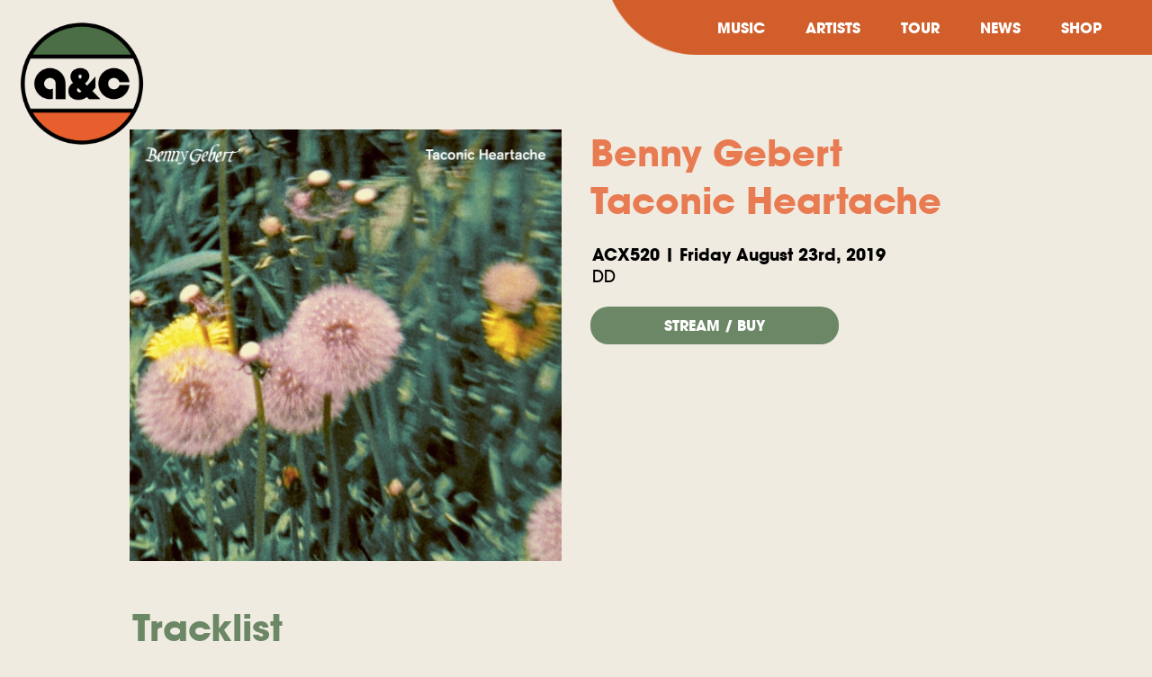

--- FILE ---
content_type: text/html; charset=UTF-8
request_url: https://arts-crafts.ca/releases/ACX520.html
body_size: 7646
content:
<!DOCTYPE html>
<html lang="en">
  <head>
    <meta charset="utf-8">
    <meta http-equiv="X-UA-Compatible" content="IE=edge">
    <meta name="viewport" content="width=device-width, initial-scale=1">
    <title>Benny Gebert - Taconic Heartache - Arts & Crafts</title>

    <meta property="og:title" content="Benny Gebert - Taconic Heartache - Arts & Crafts" />
    <meta property="og:type" content="musician" />
    <meta property="og:url" content="http://arts-crafts.ca/releaes/ACX520.html" />
    <meta property="og:image" content="http://arts-crafts.ca/filesthumbs500//files/covers/278255e647403912abb7eb4cb36e68d04416.jpg" />
    <meta property="og:site_name" content="Benny Gebert - Taconic Heartache - Arts & Crafts" />
    <meta property="fb:admins" content="510408106" />



    
<link rel="icon" href="https://arts-crafts.ca/img/assets/acfavicon.png">
  <link href="https://fonts.googleapis.com/css?family=Lato" rel="stylesheet">
  <link rel="stylesheet" href="../css/flexboxgrid.min.css">
  <link rel="stylesheet" href="../css/main_landing_new2.css">
  <link rel="stylesheet" type="text/css" href="../css/slick.css"/>
  <link rel="stylesheet" type="text/css" href="../css/slick-theme.css"/>
  
  <script type="text/javascript" src="https://code.jquery.com/jquery-1.11.0.min.js"></script>
  <script type="text/javascript" src="https://cdn.jsdelivr.net/npm/slick-carousel@1.8.1/slick/slick.min.js"></script>



<script src="../aos.js"></script>
<link href="../aos.css" rel="stylesheet">



<style>
    .fancybox-opened {
        z-index: 801001 !important;
    }

    .cbp-af-header h1 {
      opacity: 0;
    }

    .eighty-width {
      width:90%;
    }
    @media only screen and (min-width: 800px) {
      .eighty-width {
         width:80%;
      }
    }


.tracklist {
  list-style-type: none;
  margin-top:0;
}
.tracklist li {
  padding:15px 0;
  border-bottom:1px dashed #000;
}


h1 {
    color: #6C8765;
    font-weight: bold;
    line-height: initial;
    margin:0;
}

@media only screen and (min-width: 800px) {
  h1 {
    font-size:2.5rem;
  }
 }

.slick-prev, .slick-next {
      font-size: 0;
    line-height: 0;
    position: absolute;
    top: 45%;
    display: block;
    width: 20px;
    height: 20px;
    padding: 0;
    -webkit-transform: translate(0, -50%);
    -ms-transform: translate(0, -50%);
    transform: translate(0, -50%);
    cursor: pointer;
    color: transparent;
    border: none;
    outline: none;
    background: transparent;

  }


  .slick-prev:before, .slick-next:before {
    color: #d6673c;
    font-size:2rem;
  }
</style>
</head>

<body>
<script type="text/javascript">
    (function(c,l,a,r,i,t,y){
        c[a]=c[a]||function(){(c[a].q=c[a].q||[]).push(arguments)};
        t=l.createElement(r);t.async=1;t.src="https://www.clarity.ms/tag/"+i;
        y=l.getElementsByTagName(r)[0];y.parentNode.insertBefore(t,y);
    })(window, document, "clarity", "script", "sbptecvszp");
</script>

<!-- Facebook Pixel Code -->
    <script>
    !function(f,b,e,v,n,t,s)
    {if(f.fbq)return;n=f.fbq=function(){n.callMethod?
    n.callMethod.apply(n,arguments):n.queue.push(arguments)};
    if(!f._fbq)f._fbq=n;n.push=n;n.loaded=!0;n.version='2.0';
    n.queue=[];t=b.createElement(e);t.async=!0;
    t.src=v;s=b.getElementsByTagName(e)[0];
    s.parentNode.insertBefore(t,s)}(window,document,'script',
    'https://connect.facebook.net/en_US/fbevents.js');
     fbq('init', '1965367813698950');
    fbq('track', 'PageView');
    </script>
    <noscript>
     <img height="1" width="1"
    src="https://www.facebook.com/tr?id=1965367813698950&ev=PageView
    &noscript=1"/>
    </noscript>
    <!-- End Facebook Pixel Code -->

    <script type="text/javascript">

      var _gaq = _gaq || [];
      _gaq.push(['_setAccount', 'UA-3167533-1']);
      _gaq.push(['_trackPageview']);
      _gaq.push(['_trackPageLoadTime']);



      (function() {
        var ga = document.createElement('script'); ga.type = 'text/javascript'; ga.async = true;
        ga.src = ('https:' == document.location.protocol ? 'https://ssl' : 'http://www') + '.google-analytics.com/ga.js';
        var s = document.getElementsByTagName('script')[0]; s.parentNode.insertBefore(ga, s);
      })();

    </script>

    <script>
!function (w, d, t) {
  w.TiktokAnalyticsObject=t;var ttq=w[t]=w[t]||[];ttq.methods=["page","track","identify","instances","debug","on","off","once","ready","alias","group","enableCookie","disableCookie"],ttq.setAndDefer=function(t,e){t[e]=function(){t.push([e].concat(Array.prototype.slice.call(arguments,0)))}};for(var i=0;i<ttq.methods.length;i++)ttq.setAndDefer(ttq,ttq.methods[i]);ttq.instance=function(t){for(var e=ttq._i[t]||[],n=0;n<ttq.methods.length;n++)ttq.setAndDefer(e,ttq.methods[n]);return e},ttq.load=function(e,n){var i="https://analytics.tiktok.com/i18n/pixel/events.js";ttq._i=ttq._i||{},ttq._i[e]=[],ttq._i[e]._u=i,ttq._t=ttq._t||{},ttq._t[e]=+new Date,ttq._o=ttq._o||{},ttq._o[e]=n||{};var o=document.createElement("script");o.type="text/javascript",o.async=!0,o.src=i+"?sdkid="+e+"&lib="+t;var a=document.getElementsByTagName("script")[0];a.parentNode.insertBefore(o,a)};

  ttq.load('CB7EEA3C77UEH0GNQKP0');
  ttq.page();
}(window, document, 'ttq');
</script>

<link rel="stylesheet" href="//maxcdn.bootstrapcdn.com/font-awesome/4.3.0/css/font-awesome.min.css">


<div id="navigationIcon">
<!--<i class="fa fa-bars fa-lg"></i>-->
<a id="nav-toggle" href="#"><span></span></a>
</div>

<div id="navMenu">

 <ul>
                  <li data-aos="fade-in" data-aos-delay="50" data-aos-duration="1000"><a href="https://arts-crafts.ca/releases/">MUSIC</a></li>
                  <li data-aos="fade-in" data-aos-delay="500" data-aos-duration="1000"><a href="https://arts-crafts.ca/artists/">ARTISTS</a></li>
                  <li data-aos="fade-in" data-aos-delay="1000" data-aos-duration="1000"><a href="https://arts-crafts.ca/tour/">TOUR</a></li>
                  <li data-aos="fade-in" data-aos-delay="1500" data-aos-duration="1000"><a href="https://arts-crafts.ca/news/">NEWS</a></li>
                  <li data-aos="fade-in" data-aos-delay="2000" data-aos-duration="1000"><a href="https://shop.arts-crafts.ca">SHOP</a></li>
</ul>


<Br /><Br />

<a href="https://www.facebook.com/artsandcrafts" style="padding:0 35px"><i class="fa fa-facebook"></i></a> &nbsp;
<a href="https://twitter.com/artsandcrafts" style="padding:0 35px"><i class="fa fa-twitter"></i></a> &nbsp;
<a href="https://instagram.com/artsandcrafts/" style="padding:0 35px"><i class="fa fa-instagram"></i></a> &nbsp;
<a href="https://www.youtube.com/artscrafts" style="padding:0 35px"><i class="fa fa-youtube"></i></a> &nbsp;
<a href="http://open.spotify.com/user/artsandcrafts" style="padding:0 35px"><i class="fa fa-spotify"></i></a>


</div>


  <div id="socials">
  </div>
<div id="navigation">
  <div class="row" style="margin: 0;">
    <div class="col-xs-12
                col-sm-2
                col-md-3
                col-lg-3">
                <a href="https://arts-crafts.ca/">
                  <img src="../_img/AClogo-white.png" class="ac_logo"></a>
        
    </div>

     <div class="col-xs-12
                col-sm-1
                col-md-1
                col-lg-3 text-right"></div>

    <div class="col-xs-12
                col-sm-9
                col-md-8
                col-lg-6 text-right" style="background:url('../_img/orange_top.png') no-repeat top right;
                background-size:600px 61px;text-align: right;">
                <ul style="margin:10px;">
                  <li data-aos="fade-in" data-aos-delay="50" data-aos-duration="1000"><a href="https://arts-crafts.ca/releases/">MUSIC</a></li>
                  <li data-aos="fade-in" data-aos-delay="500" data-aos-duration="1000"><a href="https://arts-crafts.ca/artists/">ARTISTS</a></li>
                  <li data-aos="fade-in" data-aos-delay="1000" data-aos-duration="1000"><a href="https://arts-crafts.ca/tour/">TOUR</a></li>
                  <li data-aos="fade-in" data-aos-delay="1500" data-aos-duration="1000"><a href="https://arts-crafts.ca/news/">NEWS</a></li>
                  <li data-aos="fade-in" data-aos-delay="2000" data-aos-duration="1000"><a href="https://shop.arts-crafts.ca">SHOP</a></li>
                </ul>
        
    </div>
</div>
</div>


<div class="full-width text-center" style="margin-top:20vh">
<!--<h1>Benny Gebert <br /> Taconic Heartache</h1>-->
</div>
<div class="row eighty-width margin-auto">
<div class="col-xs-12
                col-sm-6
                col-md-6
                col-lg-6">
                
                  <img src="https://arts-crafts.ca/filesthumbs500//files/covers/278255e647403912abb7eb4cb36e68d04416.jpg" class="c-img-cover full-width">
                </div>
<div class="col-xs-12
                col-sm-6
                col-md-6
                col-lg-6">
<h1><a href="../artists/bennygebert.html" style="color:#E87B51">Benny Gebert<br />Taconic Heartache</a></h1>

 <h3 style="color:#000;padding:20px 0">ACX520 | Friday August 23rd, 2019 <Br /><span class="itc_avant_garde_gothic_stdMd">DD</span></h3>




<a href="https://bennygebert.lnk.to/TaconicHeartache" class="btn-secondary" style="width:236px;text-align: center;display: inline-block;" target="_blank">STREAM / BUY</a>



<br />
<div class="itc_avant_garde_gothic_stdMd" style="font-weight:100;font-size:90%;width:90%;margin-top:15px;"></div>
<br /><br />


</div>


</div>

<style>
  .demo-bg {
  opacity: 0;
  position: absolute;
  left: 0;
  top: 0;
  width: 100%;
  height: auto;
  z-index: -1;
  filter: blur(15px);
}
.demo-wrap {
  overflow: hidden;
  position: relative;
}
</style>







<div class="row eighty-width margin-auto">
  <div class="col-xs-12">  


    <BR /><br />
    <h2>Tracklist</h2>

<ul class="tracklist" style="-webkit-padding-start: 0;"><li class="tracklistIndividual">&nbsp;&nbsp;1.&nbsp;&nbsp;&nbsp;Taconic Heartache</li></ul><!--
<img src="https://images.squarespace-cdn.com/content/v1/5622cff4e4b0a49a91cfb980/92699bde-f6d7-4200-8676-e5f8f6c5bf88/BUS_web3_KaneOcean.jpg" class="full-width">-->
</div>

</div>






<BR />
<BR />
<BR />
<BR />
<BR />

<div class="row eighty-width margin-auto">
  <div class="col-xs-12">
<br /><img src="../_img/dots.png" style="width:30%;max-width:200px"><br />
<h2>Recent Releases</h2>
<img src="../_img/orange_lines.png" style="width:100%;height: auto;">
<div class="recent_releases artsandcrafts full-width margin-auto" style="">





  
<div class="artsandcrafts-slide2 text-center">
  <div style="padding:15px">
      <a href="AC244.html">
        <img src="https://arts-crafts.ca/filesthumbs300//files/covers/GreyhoundFinal3000x3000.jpg" class="full-width" style="border:5px solid #E87B51;
  border-radius: 50%;
  transition: all 0.3s ease;">
          <B>Greyhound</B>
     <br />
     Katie Tupper      </a>
  </div>
</div>




    
<div class="artsandcrafts-slide2 text-center">
  <div style="padding:15px">
      <a href="AC249.html">
        <img src="https://arts-crafts.ca/filesthumbs300//files/covers/d6ac2762d953fb98135b4c62d9e3e4f78005.jpg" class="full-width" style="border:5px solid #E87B51;
  border-radius: 50%;
  transition: all 0.3s ease;">
          <B>Stay Here Where It's Warm</B>
     <br />
     Babygirl      </a>
  </div>
</div>




    
<div class="artsandcrafts-slide2 text-center">
  <div style="padding:15px">
      <a href="ACC001.html">
        <img src="https://arts-crafts.ca/filesthumbs300//files/covers/2fbf51799043b81a5de7deec92936ef04044.jpg" class="full-width" style="border:5px solid #E87B51;
  border-radius: 50%;
  transition: all 0.3s ease;">
          <B>Somebody To Love</B>
     <br />
     The Washboard Union      </a>
  </div>
</div>




    
<div class="artsandcrafts-slide2 text-center">
  <div style="padding:15px">
      <a href="ACX1062.html">
        <img src="https://arts-crafts.ca/filesthumbs300//files/covers/8d177d0a18562d0a1198d45238e1fe431168.jpg" class="full-width" style="border:5px solid #E87B51;
  border-radius: 50%;
  transition: all 0.3s ease;">
          <B>break stuff</B>
     <br />
     NIA NADURATA      </a>
  </div>
</div>




    
<div class="artsandcrafts-slide2 text-center">
  <div style="padding:15px">
      <a href="ACX1063.html">
        <img src="https://arts-crafts.ca/filesthumbs300//files/covers/cf6406836307a1bc4e5df631b51632ac8918.jpg" class="full-width" style="border:5px solid #E87B51;
  border-radius: 50%;
  transition: all 0.3s ease;">
          <B>Tennessee Heat</B>
     <br />
     Katie Tupper      </a>
  </div>
</div>




    
<div class="artsandcrafts-slide2 text-center">
  <div style="padding:15px">
      <a href="AC240.html">
        <img src="https://arts-crafts.ca/filesthumbs300//files/covers/f7313aaaa13dda984d5e00e8ec229b687639.jpg" class="full-width" style="border:5px solid #E87B51;
  border-radius: 50%;
  transition: all 0.3s ease;">
          <B>Eye Of The Storm</B>
     <br />
     Georgia Harmer      </a>
  </div>
</div>




    
<div class="artsandcrafts-slide2 text-center">
  <div style="padding:15px">
      <a href="ACX1056.html">
        <img src="https://arts-crafts.ca/filesthumbs300//files/covers/d8e1ffd8a43af30d53e4ec4c66354fe98346.jpg" class="full-width" style="border:5px solid #E87B51;
  border-radius: 50%;
  transition: all 0.3s ease;">
          <B>You Don't Need A Reason To Call</B>
     <br />
     Babygirl      </a>
  </div>
</div>




    
<div class="artsandcrafts-slide2 text-center">
  <div style="padding:15px">
      <a href="ACX1051.html">
        <img src="https://arts-crafts.ca/filesthumbs300//files/covers/3c7b216e57fbe002361713d2a6ac4a032855.jpg" class="full-width" style="border:5px solid #E87B51;
  border-radius: 50%;
  transition: all 0.3s ease;">
          <B>Farmhouse</B>
     <br />
     Georgia Harmer      </a>
  </div>
</div>




    
<div class="artsandcrafts-slide2 text-center">
  <div style="padding:15px">
      <a href="ACX1052.html">
        <img src="https://arts-crafts.ca/filesthumbs300//files/covers/06b437e1e2d3f498ed8ce94f3ea4392d7214.jpg" class="full-width" style="border:5px solid #E87B51;
  border-radius: 50%;
  transition: all 0.3s ease;">
          <B>Take Me Back</B>
     <br />
     Babygirl      </a>
  </div>
</div>




    
<div class="artsandcrafts-slide2 text-center">
  <div style="padding:15px">
      <a href="AC235.html">
        <img src="https://arts-crafts.ca/filesthumbs300//files/covers/0c66cd48682ad2dc1239b70afe17047c6664.jpg" class="full-width" style="border:5px solid #E87B51;
  border-radius: 50%;
  transition: all 0.3s ease;">
          <B>ANTHEMS: A Celebration Of Broken Social Scene's You Forgot It In People</B>
     <br />
     Broken Social Scene      </a>
  </div>
</div>




    
<div class="artsandcrafts-slide2 text-center">
  <div style="padding:15px">
      <a href="AC248.html">
        <img src="https://arts-crafts.ca/filesthumbs300//files/covers/126aba7b0625dbe790c9888d405a8c581343.jpg" class="full-width" style="border:5px solid #E87B51;
  border-radius: 50%;
  transition: all 0.3s ease;">
          <B>2</B>
     <br />
     Foxwarren      </a>
  </div>
</div>




    
<div class="artsandcrafts-slide2 text-center">
  <div style="padding:15px">
      <a href="AC245.html">
        <img src="https://arts-crafts.ca/filesthumbs300//files/covers/eb0ffc98851bfde6a72512f75b4009f62656.jpg" class="full-width" style="border:5px solid #E87B51;
  border-radius: 50%;
  transition: all 0.3s ease;">
          <B>Natural Light</B>
     <br />
     Dan Mangan      </a>
  </div>
</div>




    
<div class="artsandcrafts-slide2 text-center">
  <div style="padding:15px">
      <a href="ACX1048.html">
        <img src="https://arts-crafts.ca/filesthumbs300//files/covers/98d95e3f657de3bfda42e154715cddc94932.jpg" class="full-width" style="border:5px solid #E87B51;
  border-radius: 50%;
  transition: all 0.3s ease;">
          <B>After You</B>
     <br />
     Babygirl      </a>
  </div>
</div>




    
<div class="artsandcrafts-slide2 text-center">
  <div style="padding:15px">
      <a href="ACX1045.html">
        <img src="https://arts-crafts.ca/filesthumbs300//files/covers/4ebd340f30126228bfa5dbe6a9cbc06a1826.jpg" class="full-width" style="border:5px solid #E87B51;
  border-radius: 50%;
  transition: all 0.3s ease;">
          <B>Original Thoughts</B>
     <br />
     Katie Tupper      </a>
  </div>
</div>




    
<div class="artsandcrafts-slide2 text-center">
  <div style="padding:15px">
      <a href="ACX1036.html">
        <img src="https://arts-crafts.ca/filesthumbs300//files/covers/6aae507ef7a1d3987aed48187f4a95fa7291.jpg" class="full-width" style="border:5px solid #E87B51;
  border-radius: 50%;
  transition: all 0.3s ease;">
          <B>Shooting Star ft. runo plum</B>
     <br />
     Hovvdy      </a>
  </div>
</div>




    
<div class="artsandcrafts-slide2 text-center">
  <div style="padding:15px">
      <a href="AC230.html">
        <img src="https://arts-crafts.ca/filesthumbs300//files/covers/b13b2c363b242d72d7d75144f39762b25716.jpg" class="full-width" style="border:5px solid #E87B51;
  border-radius: 50%;
  transition: all 0.3s ease;">
          <B>Big After I Die</B>
     <br />
     Charlie Houston      </a>
  </div>
</div>




    
<div class="artsandcrafts-slide2 text-center">
  <div style="padding:15px">
      <a href="ACX1027.html">
        <img src="https://arts-crafts.ca/filesthumbs300//files/covers/78b5c62a2aa1ba0332d4fef17b7f89798458.jpg" class="full-width" style="border:5px solid #E87B51;
  border-radius: 50%;
  transition: all 0.3s ease;">
          <B>JEANS (fall on my knees)</B>
     <br />
     Katie Tupper      </a>
  </div>
</div>




    
<div class="artsandcrafts-slide2 text-center">
  <div style="padding:15px">
      <a href="ACX997.html">
        <img src="https://arts-crafts.ca/filesthumbs300//files/covers/23cf9675d3906d5802a24496121bee244924.jpg" class="full-width" style="border:5px solid #E87B51;
  border-radius: 50%;
  transition: all 0.3s ease;">
          <B>Still Living With My Parents</B>
     <br />
     NIA NADURATA      </a>
  </div>
</div>




    
<div class="artsandcrafts-slide2 text-center">
  <div style="padding:15px">
      <a href="ACX1025.html">
        <img src="https://arts-crafts.ca/filesthumbs300//files/covers/3fc83517c4ae4039eea471f079a55f4f3000.jpg" class="full-width" style="border:5px solid #E87B51;
  border-radius: 50%;
  transition: all 0.3s ease;">
          <B>She Has No Time</B>
     <br />
     Dan Mangan      </a>
  </div>
</div>




    
<div class="artsandcrafts-slide2 text-center">
  <div style="padding:15px">
      <a href="ACX1024.html">
        <img src="https://arts-crafts.ca/filesthumbs300//files/covers/e1ceaf6eda71203c8494f85e589423077533.jpg" class="full-width" style="border:5px solid #E87B51;
  border-radius: 50%;
  transition: all 0.3s ease;">
          <B>Star</B>
     <br />
     Idaho      </a>
  </div>
</div>




    
</div>
</div>
   

</div>
<BR /><BR /><BR />



<div class="row" style="margin:0;height:61px;">
  <div class="col-xs-10" style="background:#E87B51;padding:0"></div>
  <div class="col-xs-2" style="padding:0;"  >
  <div class="full-width" style="padding:0;background:url('../_img/orange_footer.png') no-repeat top right;background-size:600px 61px;height:61px;text-align: right;">
              </div>
            </div>
</div>

<div id="footer" class="full-width text-center" style="background:#E87B51">

  <div class="row margin-auto ninety-width text-center" style="padding:0rem 0 0rem">




    
     <ul style="margin:auto;">
                  <li data-aos="fade-in" data-aos-delay="50" data-aos-duration="1000"><a href="https://arts-crafts.ca/releases/">MUSIC</a></li>
                  <li data-aos="fade-in" data-aos-delay="200" data-aos-duration="1000"><a href="https://arts-crafts.ca/artists/">ARTISTS</a></li>
                  <li data-aos="fade-in" data-aos-delay="300" data-aos-duration="1000"><a href="https://arts-crafts.ca/tour/">TOUR</a></li>
                  <li data-aos="fade-in" data-aos-delay="400" data-aos-duration="1000"><a href="https://arts-crafts.ca/news/">NEWS</a></li>
                  <li data-aos="fade-in" data-aos-delay="500" data-aos-duration="1000"><a href="https://shop.arts-crafts.ca">SHOP</a></li>
                </ul>
                <div class="full-width text-center">
<br />
<a href="https://acpublishing.ca" target="_blank" data-aos="fade-in" data-aos-delay="50">ARTS & CRAFTS PUBLISHING</a>
<br />
<a href="https://arts-crafts.com.mx"  target="_blank" data-aos="fade-in" data-aos-delay="50">ARTS & CRAFTS MEXICO</a>
<br /><br />
<a href="/cdn-cgi/l/email-protection#5426353d27312d3b21263c353a30271435262027793726353220277a3735" target="_blank" data-aos="fade-in" data-aos-delay="50"><span class="__cf_email__" data-cfemail="d3a1b2baa0b6aabca6a1bbb2bdb7a093b2a1a7a0feb0a1b2b5a7a0fdb0b2">[email&#160;protected]</span></a>
<BR />
</div>

<!-- Begin MailChimp Signup Form -->
<link href="//cdn-images.mailchimp.com/embedcode/classic-10_7.css" rel="stylesheet" type="text/css">
<style type="text/css">
  #mc_embed_signup{background:transparent; clear:left;; }
  /* Add your own MailChimp form style overrides in your site stylesheet or in this style block.
     We recommend moving this block and the preceding CSS link to the HEAD of your HTML file. */
</style>
<div id="mc_embed_signup" class="itc_avant_garde_gothic_stdMd" style="width:90%;margin:auto;text-align:center">
<form action="//arts-crafts.us13.list-manage.com/subscribe/post?u=8835fd38d535085c4a4fb2db9&amp;id=c4de638a3b" method="post" id="mc-embedded-subscribe-form" name="mc-embedded-subscribe-form" class="validate" target="_blank" novalidate>
    <div id="mc_embed_signup_scroll" style="text-align:center">
  <h2 style="color:#fff;font-family: itc_avant_garde_gothic_stdBd;">SUBSCRIBE TO OUR MAILING LIST</h2>

  <input style="padding:20px;min-width:300px;border:1px solid #fff;border-radius: 50px;" type="email" value="" name="EMAIL" class="c-inp-mailing-list required email" placeholder="Enter Your Email" id="mce-EMAIL" placeholder="Email Address">
</div>
  <div id="mce-responses" class="clear">
    <div class="response" id="mce-error-response" style="display:none"></div>
    <div class="response" id="mce-success-response" style="display:none;margin:auto;float:none"></div>
  </div>    <!-- real people should not fill this in and expect good things - do not remove this or risk form bot signups-->
    <div style="position: absolute; left: -5000px;" aria-hidden="true"><input type="text" name="b_8835fd38d535085c4a4fb2db9_c4de638a3b" tabindex="-1" value=""></div>
    <div class="clear" style="text-align:center"><input type="submit" value="Subscribe" name="subscribe" id="mc-embedded-subscribe" class="button" style="    width: 100px;
    padding: 10px 30px;
    background: #000;
    border: 1px solid #000;
    color: #fff;border-radius:50px;height: auto;
    line-height: auto;
    margin-top:10px;text-transform:uppercase;width:auto;font-family: 'itc_avant_garde_gothic_stdBd',sans-serif;"></div>
    </div>
</form>
</div>
<script data-cfasync="false" src="/cdn-cgi/scripts/5c5dd728/cloudflare-static/email-decode.min.js"></script><script type='text/javascript' src='//s3.amazonaws.com/downloads.mailchimp.com/js/mc-validate.js'></script><script type='text/javascript'>(function($) {window.fnames = new Array(); window.ftypes = new Array();fnames[0]='EMAIL';ftypes[0]='email';fnames[1]='FNAME';ftypes[1]='text';fnames[2]='LNAME';ftypes[2]='text';}(jQuery));var $mcj = jQuery.noConflict(true);</script>
<!--End mc_embed_signup-->


                
                <div class="full-width text-center">


                 
                  <div class="socials_footer">
                  <a href="https://instagram.com/artsandcrafts/" target="_blank"><i class="fab fa-instagram"></i></a>

                  <a href="https://www.facebook.com/artsandcrafts" target="_blank"><i class="fab fa-facebook"></i></a>


                  <a href="https://twitter.com/artsandcrafts" target="_blank"><i class="fab fa-twitter"></i></a>

                  <a href="https://www.youtube.com/artscrafts" target="_blank"><i class="fab fa-youtube"></i></a>


                  <a href="http://open.spotify.com/user/artsandcrafts" target="_blank"><i class="fab fa-spotify"></i></a>
                </div>


                  


                  <br /><br />
                <img src="https://danmanganmusic.com/wp-content/uploads/2019/04/promofact-1.png" style="max-width:150px;width:90%;height:auto;-webkit-filter: invert(0);"> &nbsp; <img src="https://danmanganmusic.com/wp-content/uploads/2019/04/FACTOR-white-300x94.png" style="max-width:150px;width:90%;height:auto;"><img src="https://arts-crafts.ca/_img/CanadaWordmark-Combined.png" style="max-width:230px;width:90%;height:auto;"></div>
   <br /><br />



</div>




<script>
    $("#nav-toggle").click(function() {
    $(this).toggleClass("open");
    $("#navMenu").fadeToggle(100);
    //$("#navMenu").animate({width: '100%'});
    return false;
});

$('#searchSiteInput').hide();
$("#searchIcon").click(function(){
  $("#searchSiteInput").toggle(200);
  $("#searchSiteInput").focus();
});

  </script>


  
<link rel="stylesheet" href="https://use.fontawesome.com/releases/v5.0.13/css/all.css" integrity="sha384-DNOHZ68U8hZfKXOrtjWvjxusGo9WQnrNx2sqG0tfsghAvtVlRW3tvkXWZh58N9jp" crossorigin="anonymous">


 <script type="text/javascript">
   $('.recent_releases').slick({
  dots: false,
  arrows: true,
  infinite: true,
  speed: 3000,
  slidesToShow: 5,
  slidesToScroll: 5,
  infinite: true,
  autoplay: true,
  responsive: [
    {
      breakpoint: 1024,
      settings: {
        slidesToShow: 4,
        slidesToScroll: 4,
        infinite: true,
        dots: true
      }
    },
    {
      breakpoint: 600,
      settings: {
        slidesToShow: 3,
        slidesToScroll: 3
      }
    },
    {
      breakpoint: 480,
      settings: {
        slidesToShow: 2,
        slidesToScroll: 2
      }
    }
    // You can unslick at a given breakpoint now by adding:
    // settings: "unslick"
    // instead of a settings object
  ]
});
  </script>





<script>
      /*AOS.init({
        easing: 'ease-in-out-sine'
      });*/

  AOS.init();

// You can also pass an optional settings object
// below listed default settings
AOS.init({
  // Global settings:
  disable: false, // accepts following values: 'phone', 'tablet', 'mobile', boolean, expression or function
  startEvent: 'DOMContentLoaded', // name of the event dispatched on the document, that AOS should initialize on
  initClassName: 'aos-init', // class applied after initialization
  animatedClassName: 'aos-animate', // class applied on animation
  useClassNames: false, // if true, will add content of `data-aos` as classes on scroll
  disableMutationObserver: false, // disables automatic mutations' detections (advanced)
  debounceDelay: 50, // the delay on debounce used while resizing window (advanced)
  throttleDelay: 99, // the delay on throttle used while scrolling the page (advanced)
  

  // Settings that can be overridden on per-element basis, by `data-aos-*` attributes:
  offset: 120, // offset (in px) from the original trigger point
  delay: 0, // values from 0 to 3000, with step 50ms
  duration: 400, // values from 0 to 3000, with step 50ms
  easing: 'ease', // default easing for AOS animations
  once: false, // whether animation should happen only once - while scrolling down
  mirror: false, // whether elements should animate out while scrolling past them
  anchorPlacement: 'top-bottom', // defines which position of the element regarding to window should trigger the animation

});


    </script>
  <script defer src="https://static.cloudflareinsights.com/beacon.min.js/vcd15cbe7772f49c399c6a5babf22c1241717689176015" integrity="sha512-ZpsOmlRQV6y907TI0dKBHq9Md29nnaEIPlkf84rnaERnq6zvWvPUqr2ft8M1aS28oN72PdrCzSjY4U6VaAw1EQ==" data-cf-beacon='{"version":"2024.11.0","token":"e1bbb3a9112444cea2bb6ce039db0011","r":1,"server_timing":{"name":{"cfCacheStatus":true,"cfEdge":true,"cfExtPri":true,"cfL4":true,"cfOrigin":true,"cfSpeedBrain":true},"location_startswith":null}}' crossorigin="anonymous"></script>
</body>
</html>


--- FILE ---
content_type: text/css
request_url: https://arts-crafts.ca/css/main_landing_new2.css
body_size: 4831
content:
/*! HTML5 Boilerplate v6.1.0 | MIT License | https://html5boilerplate.com/ */

/*
 * What follows is the result of much research on cross-browser styling.
 * Credit left inline and big thanks to Nicolas Gallagher, Jonathan Neal,
 * Kroc Camen, and the H5BP dev community and team.
 */

/* ==========================================================================
   Base styles: opinionated defaults
   ========================================================================== */


@font-face {
    font-family: 'itc_avant_garde_gothic_stdBd';
    src: url('../fonts/itcavantgardestd-bold-webfont.woff2') format('woff2'),
         url('../fonts/itcavantgardestd-bold-webfont.woff') format('woff');
    font-weight: normal;
    font-style: normal;
}

@font-face {
    font-family: 'terminaregular';
    src: url('../fonts/termina-regular-webfont.woff2') format('woff2'),
         url('../fonts/termina-regular-webfont.woff') format('woff');
    font-weight: normal;
    font-style: normal;

}




@font-face {
    font-family: 'itc_avant_garde_gothic_stdMd';
    src: url('../fonts/itcavantgardestd-md-webfont.woff2') format('woff2'),
         url('../fonts/itcavantgardestd-md-webfont.woff') format('woff');
    font-weight: normal;
    font-style: normal;

}

.itc_avant_garde_gothic_stdMd {
    font-family:'itc_avant_garde_gothic_stdMd', sans-serif; ;
}


.bg-orange {
    background: #E87B51;
}

.bg-green {
    background:#6C8765;
}


.text-orange {
    color: #E87B51;
}

.text-green {
    color:#6C8765;
}

.text-black {
    color:#000;
}

.text-beige {
    color:#F0EBE1;
}

.text-white {
    color:#fff;
}

.font-small {
    font-size:80%;
}

html {
    color: #222;
    font-size: 1em;
    line-height: 1.4;
    background-color: #F0EBE1;
   
    background-position: fixed;
    background-size: cover;
   font-family: 'itc_avant_garde_gothic_stdBd', sans-serif;
   margin:0;
   padding: 0;
   overflow-x: hidden;
}

body {
    margin: 0;
    padding: 0;
    overflow-x: hidden;
}

a {
  color: #000;
  text-decoration: none;
}

a:hover {
  color: #6C8765;
    text-decoration: none;
}

h1 {
    color:#6C8765;
    font-weight: 500;
    font-size:3.5rem;
    margin:0.2rem;
}

h2 {
    color:#6C8765;
    font-weight: 500;
    font-size:2.5rem;
    margin:0.2rem;
}

h3 {
    color:#6C8765;
    font-weight: 500;
    font-size:1.1rem;
    margin:0.1rem;
}



.text-center {
    text-align: center;
}


.full-width {
  width:100%;
}

.ninety-five-width {
  width:95%;
}

.ninety-width {
  width:90%;
}


.tracklistIndividual {
    transition: all .3s ease;
}

.tracklistIndividual:hover {
    background: #E87B51;
    color:#fff;
}

#artists_music_shop {
    z-index: 25;
    position: absolute;
    top:35%;
    left: 5%;
}

.margin-auto {
  margin:auto;
}

.truncate {
  width: 100%;
  white-space: nowrap;
  overflow: hidden;
  text-overflow: ellipsis;
}

/*
.description {
      min-height: 60px;
      text-transform: uppercase;
      color:#fff;
      text-align: center;
      font-size:80%;
      margin-top:10px;
    }
*/

.description {
      min-height: 55px;
    text-transform: uppercase;
    color: #fff;
    text-align: center;
    font-size: 80%;
    margin-top: 10px;
    OVERFLOW: HIDDEN;
    DISPLAY: BLOCK;
}


.pre-order {
    border: 0px solid #fff;
    background: #0e1c2b;
    padding:10px 0;
    display: block;
    margin-top:5px;
    width: 70%;
    margin-bottom: 15px;
    text-decoration: none;
    width:100%;
  }

  .pre-order:hover {
    opacity: 1.0;
    color:#0e1c2b !important;
    background: #f6e3d4;
  }

   .pre-order div {
    width: 100%;
    text-align: center;
    color:#fff !important;
    letter-spacing: 3px
    
  }

  .album-details {
    text-align: center;
    color:#fff;
    letter-spacing: 3px;
    font-size:90%;
  }

  .album-details a {
    color:#fff;
    text-decoration: none;
    border: 1px solid #fff;
    padding: 0px 5px;
    line-height: 40px;
    margin-top: 10px;
    display: block;
    width: 180px;
    margin-left: auto;
    margin-right: auto;
    margin-bottom: 5px;
    background:rgba(14,28,43,0.5);

  }

  .pre-order:hover div {
    width: 100%;
    text-align: center;
    color:#0e1c2b !important;
    
  }


#background {
    display: none
}

#socials {
    z-index: 1;
    top: 0;
    right:0;
    position: fixed;
    color:#fff;
    font-size: 1.5rem;
    background: transparent;
   
    width:100%;
    padding:10px 0;
    text-align: right;
}

#footer a {
    color: #fff;
}

#socials a,  #logo a {
  color:#fff;
  margin-right:10px;
  display: inline-block;
  text-decoration: none;
}

#logo a {
  border:1px solid #fff;
  padding:15px 45px;
  border-radius: 2px;
  margin-right:15px;
  margin-left: 15px;
  margin-top:25px;
}



#socials a:hover, #logo a:hover {
    opacity: 0.9;
    color:#e31289;
}

#logo a:hover {
  border-color:#e31289;
}

.pre-order-options {
  margin-top:20px;
}

.shop_vinyl img {
    margin-left:-130px;
    /* transition: all 1s ease;  
     width: 100%;*/
}

.shop_vinyl img:hover {
    /*width:120%;
    height: auto;
    margin-left:-160px;
    margin-top:-40px;*/

}
.recent_releases .artsandcrafts-slide {
    padding: 0;
}

.artsandcrafts-slide {
  padding:5px;

}

.artsandcrafts-slide a {
  text-decoration: none;
}

.recent_releases .artsandcrafts-slide img,
.active_artists .artsandcrafts-slide img {
  border:5px solid #E87B51;
  border-radius: 50%;
  transition: all 0.3s ease;
}

.recent_releases .artsandcrafts-slide img:hover,
.active_artists .artsandcrafts-slide img:hover {
    border-color:#6C8765 !important;
    margin-top:-0px;
}

.artsandcrafts-slide > div {
  

  text-align: center;
  padding:0px;
  min-height: 80px;
}

#mailing_list {
  display: none;
  z-index: 10;
  top: 0;
  left: 0;
  width: 100%;
  height:100%;
  background: #0e1c2b;
  color:#fff;
  position: fixed;
}

#tour-frame {
  height:1500px !important;
}

#tour-frame-new {
  height:2000px !important;
}

.shopify-buy-frame iframe {
  height: 100% important;
}

#navigation,
#navigation_pages {
  z-index: 20;
  top:0px;
  left:0;
  
  width:100%;
  text-align: left;
  position: absolute;

}
#footer li,
#navigation li,
#navigation_pages li {
    display: inline-block;
}


#nav-toggle {
    height: 55px;
    width: 50px;
    display: block;
    z-index: 1102;
    position: fixed;
    top: 40px;
    right: 42px;
    -webkit-transition: opacity 100ms ease-in-out;
    -moz-transition: opacity 100ms ease-in-out;
    -o-transition: opacity 100ms ease-in-out;
    transition: opacity 100ms ease-in-out;
    text-indent: 100%;
    white-space: nowrap;
    overflow: hidden;
}

#nav-toggle span:before {
    top: -10px;
}

#nav-toggle span:after {
    bottom: -10px;
}

#navMenu {
    background: #000;
    background: rgba(75, 110, 70, .85);
    width: 100%;
    min-height: auto;
    height: 100%;
    z-index: 1009;
    position: fixed;
    display: none;
    font-weight: 400;
    font-size: 30px;
    top: 0;
    overflow: scroll;
    display: none;
}


#nav-toggle.open {
    opacity: 1;
}

#nav-toggle.open span {
    background: 0 0;
}

#nav-toggle.open span:after {
    -webkit-transform: rotate(-45deg);
    -moz-transform: rotate(-45deg);
    -ms-transform: rotate(-45deg);
    -o-transform: rotate(-45deg);
    transform: rotate(-45deg);
    bottom: 0;
    left: 0;
    background: #fff;
}


#nav-toggle.open span:before {
    -webkit-transform: rotate(45deg);
    -moz-transform: rotate(45deg);
    -ms-transform: rotate(45deg);
    -o-transform: rotate(45deg);
    transform: rotate(45deg);
    top: 0;
    left: 0;
    background: #fff;
}


#nav-toggle span {
    top: 16px;
    left: 10px;
}

#nav-toggle span, #nav-toggle span:before, #nav-toggle span:after {
    cursor: pointer;
    height: 2px;
    width: 40px;
    background: #fff;
    position: absolute;
    display: block;
    content: "";
    left: right;
    -webkit-border-radius: 2px;
    -moz-border-radius: 2px;
    -ms-border-radius: 2px;
    -o-border-radius: 2px;
    border-radius: 2px;
    -webkit-transition: all 100ms ease-in-out;
    -moz-transition: all 100ms ease-in-out;
    -o-transition: all 100ms ease-in-out;
    transition: all 100ms ease-in-out;
}

#navigationIcon {
    z-index: 1010;
    top: 20px;
    right: 20px;
    width: 30px;
    height: 30px;
    padding: 25px 27px;
    position: fixed;
    background-color: #E87B51;
    vertical-align: middle;
    cursor: pointer;
    color: #f7f3e5;
    border-radius: 50%;
    display: none;
}




#navigation_pages li a {
  color: #000;
  text-decoration: none;
  display: inline-block;
  margin-right:20px;
  padding: 10px; 
  transition: all 1s ease;  
  background-color: transparent;
  border-radius: 20px;
}

#navigation_pages li a:hover {
  color: #fff;
  text-decoration: none;
  display: inline-block;
  margin-right:20px;
  padding: 10px; 
  transition: all 1s ease;  
  background-color: transparent;
  border-radius: 20px;
}


#footer li a,
#navigation li a {
  color: #fff;
  text-decoration: none;
  display: inline-block;
  margin-right:20px;
  padding: 10px; 
  transition: all .4s ease;  
  background-color: transparent;
  border-radius: 20px;
}

#navigation_pages li a:hover,
#navigation li a:hover {
  background-color: #E87B51;
  padding: 10px;
  border-radius: 20px;

}

#navigation_pages .active {
    color:#fff;
    background-color: #E87B51;

}

.tourRowHeading {


}

.play_btn {
    padding-top:25%;
    margin-left:-40px;
    margin-top:-40px;
    position: absolute;
    width:140px;
    height: auto;
}

.play_btn_container {
    text-align: center;z-index:10;top:50%;left:0%;width:100%;
}

.btn-secondary {
    background: #6C8765;
    border-radius: 15px;
    color:#fff;
    padding:10px 20px;
    text-decoration: none;
    border-radius: 20px;
    transition: all 1s ease;
}

.btn-secondary:hover {
    
    background: #E87B51;
    border-radius: 20px;
    color:#fff;
    text-decoration: none;
}
 .date_formatted, .tour_details {
    padding: 20px 0;
  }

.tickets_link {
    text-align:right
}

.tickets_link a {
    margin: 10px 0px 15px 0px;margin-left:-15px;display:inline-block;
}

.artist_page_h1 {
    position: absolute;
    bottom: 10px;
    left: 5vh;
    color: #fff;
    font-size: 10vw;
    -webkit-text-stroke-width: 2px;
    -webkit-text-stroke-color: #F0EBE1;
    color: rgba(0, 0, 0, 0.3);
    text-decoration: none;
}


.artist_page_h1_long {
    position: absolute;
    bottom: 10px;
    left: 5vh;
    color: #fff;
    font-size: 8vw;
    -webkit-text-stroke-width: 2px;
    -webkit-text-stroke-color: #F0EBE1;
    color: rgba(0, 0, 0, 0.3);
    text-decoration: none;
}

.ac_logo {
    width: 150px;
    height: auto;
    margin-top: 15px;
}


.fluid {
  font-size:8vw;
  -webkit-text-stroke-width: 2px;
  -webkit-text-stroke-color: #F0EBE1;
  color:rgba(0,0,0,0);
  text-decoration: none;

}

.fluid a {
  -webkit-text-stroke-width: 2px;
  -webkit-text-stroke-color: #F0EBE1;
  color:rgba(0,0,0,0);
  text-decoration: none;
  transition: all 0.2s ease;
  display: inline-block;
}

.fluid a:hover {
  color:#E87B51;
  font-size:8vw;
  -webkit-text-stroke-color: #F0EBE1;
}

.fluid .green_link:hover {
  color:#6C8765;
  font-size:8vw;
  -webkit-text-stroke-color: #F0EBE1;
}


.bg_artist {
    height:80vh;width:100%;background: #E87B51;position: relative;z-index: -1;
}

#artist_bg {
    position: absolute;
    top:0;
    left:0;
    width:100%;
    height: 80vh;
    z-index: -1;
    background: #E87B51;

  }

.bg_artist_helper {
    width:100%;position:absolute;z-index:5;bottom:60vh;left:0
}

.socials_footer a {
    color:#fff;
    display: inline-block;
    padding:10px;
    font-size:1.5rem;
}



@media only screen and (max-width: 800px) {
    #navigationIcon {
        display: block;
    }

    .tourRowHeading {
        display: none;
    }

    #navMenu ul {
        margin: 200px 10px 0;
        list-style: none;
        color: #fff;
        text-align: center;
    }

    #navMenu a {
        color:#fff;
        padding:10px 0;
        display: block;
    }




    .slick-prev {
        left:-10px !important;
        z-index: 1000;
    } 

    .slick-next {
            right:0 !important;
            z-index: 1000;
            opacity: 1;

    }

    .slick-prev:before, .slick-next:before {
        opacity: 1 !imp;
    }


    #artist_bg {
        position: absolute;
        top:0;
        left:0;
        width:100%;
        height: 60vh;
        z-index: -1;

     }

     .bg_artist {
        height:60vh;
        width:100%;
    }
    #footer ul,
    #navigation ul,
    #navigation_pages ul {
        display: none;
    }

    #artists_music_shop {
        top:25%;
    }

    .tickets_link a {
        margin: 10px 0px 15px 0px;
        margin-left:0px;
        display:inline-block;
    }   

    .fluid,
    .fluid a {
        -webkit-text-stroke-width: 1px;
        display: block;
        font-size:13vw;

    }

    .ac_logo {
    width: 100px;
    height: auto;
    margin-top: 15px;
    margin-left:0px;
    }


  .recent_releases,
  .active_artists {
    width:80%;
  }

  .tour_details {
    padding: 0 !important;
  }

  .artist_page_h1 {
    -webkit-text-stroke-width: 1px;
  }

  .tickets_link {
    text-align:left;
    }   


  .date_formatted {
    padding: 10px 0 0 0;
    font-size: 1.3rem;
  }

  #tour-frame {
    height:2850px !important;
  }

  #tour-frame-new {
    height:2950px !important;
  }

  .shopify-buy-frame iframe {
  height: 100% important;
}

h1 {
    font-size:1.5rem;
}


h2 {
    color:#6C8765;
    font-weight: bold;
    font-size:1.7rem;
    margin:0.2rem;
}

h3 {
    color:#6C8765;
    font-weight: bold;
    font-size:1.0rem;
    margin:0.1rem;
}


.text-right {
    text-align: right;
}

    html {
        background:#F0EBE1;
   
    }

    
    /*#background {
      content: "";
      display: block;
      position: fixed;
      left: 0;
      top: 0;
      width: 100%;
      height: 100%;
      z-index: -10;
      background: #000;
      -webkit-background-size: cover;
      -moz-background-size: cover;
      -o-background-size: cover;
      background-size: cover;
    }*/

    #socials {
        top: 0;
        right:0;
    }

}

.cover {
  border:1px solid #f6e3d4;
}

.cover:hover {
  border:1px solid #fff;
}

#tourdates { 
   margin:auto;
    margin-top:8vh;
    width:90%; 
    background:#fff;
    background:rgba(255,255,255,0.8);
    max-width: 1400px;
    margin-bottom: 40px;
}



::-moz-selection {
    background: #b3d4fc;
    text-shadow: none;
}

::selection {
    background: #b3d4fc;
    text-shadow: none;
}

/*
 * A better looking default horizontal rule
 */

hr {
    display: block;
    height: 1px;
    border: 0;
    border-top: 1px solid #ccc;
    margin: 1em 0;
    padding: 0;
}

/*
 * Remove the gap between audio, canvas, iframes,
 * images, videos and the bottom of their containers:
 * https://github.com/h5bp/html5-boilerplate/issues/440
 */

audio,
canvas,
iframe,
img,
svg,
video {
    vertical-align: middle;
}

/*
 * Remove default fieldset styles.
 */

fieldset {
    border: 0;
    margin: 0;
    padding: 0;
}

/*
 * Allow only vertical resizing of textareas.
 */

textarea {
    resize: vertical;
}

/* ==========================================================================
   Browser Upgrade Prompt
   ========================================================================== */

.browserupgrade {
    margin: 0.2em 0;
    background: #ccc;
    color: #000;
    padding: 0.2em 0;
}

/* ==========================================================================
   Author's custom styles
   ========================================================================== */

















/* ==========================================================================
   Helper classes
   ========================================================================== */

/*
 * Hide visually and from screen readers
 */

.hidden {
    display: none !important;
}

/*
 * Hide only visually, but have it available for screen readers:
 * https://snook.ca/archives/html_and_css/hiding-content-for-accessibility
 *
 * 1. For long content, line feeds are not interpreted as spaces and small width
 *    causes content to wrap 1 word per line:
 *    https://medium.com/@jessebeach/beware-smushed-off-screen-accessible-text-5952a4c2cbfe
 */

.visuallyhidden {
    border: 0;
    clip: rect(0 0 0 0);
    height: 1px;
    margin: -1px;
    overflow: hidden;
    padding: 0;
    position: absolute;
    width: 1px;
    white-space: nowrap; /* 1 */
}

/*
 * Extends the .visuallyhidden class to allow the element
 * to be focusable when navigated to via the keyboard:
 * https://www.drupal.org/node/897638
 */

.visuallyhidden.focusable:active,
.visuallyhidden.focusable:focus {
    clip: auto;
    height: auto;
    margin: 0;
    overflow: visible;
    position: static;
    width: auto;
    white-space: inherit;
}

/*
 * Hide visually and from screen readers, but maintain layout
 */

.invisible {
    visibility: hidden;
}

/*
 * Clearfix: contain floats
 *
 * For modern browsers
 * 1. The space content is one way to avoid an Opera bug when the
 *    `contenteditable` attribute is included anywhere else in the document.
 *    Otherwise it causes space to appear at the top and bottom of elements
 *    that receive the `clearfix` class.
 * 2. The use of `table` rather than `block` is only necessary if using
 *    `:before` to contain the top-margins of child elements.
 */

.clearfix:before,
.clearfix:after {
    content: " "; /* 1 */
    display: table; /* 2 */
}

.clearfix:after {
    clear: both;
}

/* ==========================================================================
   EXAMPLE Media Queries for Responsive Design.
   These examples override the primary ('mobile first') styles.
   Modify as content requires.
   ========================================================================== */

@media only screen and (min-width: 35em) {
    /* Style adjustments for viewports that meet the condition */
}

@media print,
       (-webkit-min-device-pixel-ratio: 1.25),
       (min-resolution: 1.25dppx),
       (min-resolution: 120dpi) {
    /* Style adjustments for high resolution devices */
}

/* ==========================================================================
   Print styles.
   Inlined to avoid the additional HTTP request:
   https://www.phpied.com/delay-loading-your-print-css/
   ========================================================================== */

@media print {
    *,
    *:before,
    *:after {
        background: transparent !important;
        color: #000 !important; /* Black prints faster */
        -webkit-box-shadow: none !important;
        box-shadow: none !important;
        text-shadow: none !important;
    }

    a,
    a:visited {
        text-decoration: underline;
    }

    a[href]:after {
        content: " (" attr(href) ")";
    }

    abbr[title]:after {
        content: " (" attr(title) ")";
    }

    /*
     * Don't show links that are fragment identifiers,
     * or use the `javascript:` pseudo protocol
     */

    a[href^="#"]:after,
    a[href^="javascript:"]:after {
        content: "";
    }

    pre {
        white-space: pre-wrap !important;
    }
    pre,
    blockquote {
        border: 1px solid #999;
        page-break-inside: avoid;
    }

    /*
     * Printing Tables:
     * http://css-discuss.incutio.com/wiki/Printing_Tables
     */

    thead {
        display: table-header-group;
    }

    tr,
    img {
        page-break-inside: avoid;
    }

    p,
    h2,
    h3 {
        orphans: 3;
        widows: 3;
    }

    h2,
    h3 {
        page-break-after: avoid;
    }
}